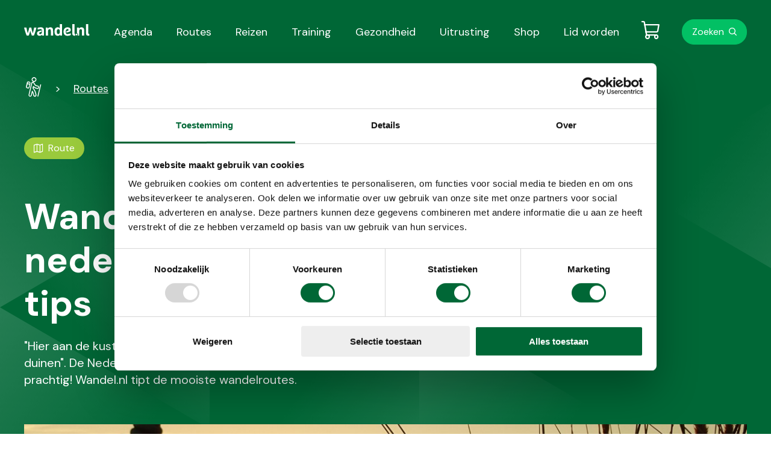

--- FILE ---
content_type: text/html; charset=utf-8
request_url: https://www.wandel.nl/routes/wandelroutes-langs-de-nederlandse-kust-10-leuke-tips/
body_size: 10405
content:



<!doctype html>
<html lang="nl">
<head>
    <meta name="tradetracker-site-verification" content="e0ede45bdb3c75fb9993676cb95f328edf6d2cc9" /><script id="Cookiebot" src="https://consent.cookiebot.com/uc.js" data-cbid="74c88eb1-f5cc-44fe-a7eb-403ec36b64c9" data-blockingmode="auto" type="text/javascript"></script><script type="text/javascript">
  !function(){var e=document.getElementsByTagName("script")[0],t=document.createElement("script");t.src="https://cdn.atleta.cc/embed/widget.js";var n=document.querySelector("[nonce]");n&&t.setAttribute("nonce",n.nonce||n.getAttribute("nonce")),e.parentNode.insertBefore(t,e)}();
</script>
    <meta http-equiv="Content-Type" content="text/html; charset=utf-8">
    <meta name="viewport" content="width=device-width, initial-scale=1.0">
    <meta charset="utf-8">
    <meta http-equiv="X-UA-Compatible" content="IE=edge,chrome=1">

    <title>Strandwandelen langs de Nederlandse kust: 10 tips - Wandel</title>
    <meta name="description" content="Strandwandelen langs de Nederlandse kust: 10 tips | Wandel.nl is d&#233; expert van wandelen. Lees meer over Uitrusting, Gezondheid en Wandelreizen." />
    <meta name="keywords" content="" />
    
    
            <meta property="kwbn_cls_pijler" content="Route" />
            <meta property="kwbn_cls_geografische ligging" content="Zeeland;Nederland;Zuid-Holland;Noord-Holland" />
            <meta property="kwbn_cls_wandelafstand" content="5-10 km.;10-20 km.;20-50 km." />
            <meta property="kwbn_cls_wandelmotivatie" content="Natuur;Ontspanning;Recreatie;Ontdekken" />
            <meta property="kwbn_cls_routekenmerken" content="Kust en duinen" />
    <link rel='apple-touch-icon-precomposed' sizes='57x57' href='/assets/wandel/images/favicon/apple-touch-icon-57x57.png' /><link rel='apple-touch-icon-precomposed' sizes='114x114' href='/assets/wandel/images/favicon/apple-touch-icon-114x114.png' /><link rel='apple-touch-icon-precomposed' sizes='72x72' href='/assets/wandel/images/favicon/apple-touch-icon-72x72.png' /><link rel='apple-touch-icon-precomposed' sizes='144x144' href='/assets/wandel/images/favicon/apple-touch-icon-144x144.png' /><link rel='apple-touch-icon-precomposed' sizes='60x60' href='/assets/wandel/images/favicon/apple-touch-icon-60x60.png' /><link rel='apple-touch-icon-precomposed' sizes='120x120' href='/assets/wandel/images/favicon/apple-touch-icon-120x120.png' /><link rel='apple-touch-icon-precomposed' sizes='76x76' href='/assets/wandel/images/favicon/apple-touch-icon-76x76.png' /><link rel='apple-touch-icon-precomposed' sizes='152x152' href='/assets/wandel/images/favicon/apple-touch-icon-152x152.png' /><link rel='icon' type='image/png' href='/assets/wandel/images/favicon/favicon-196x196.png' sizes='196x196' /><link rel='icon' type='image/png' href='/assets/wandel/images/favicon/favicon-96x96.png' sizes='96x96' /><link rel='icon' type='image/png' href='/assets/wandel/images/favicon/favicon-32x32.png' sizes='32x32' /><link rel='icon' type='image/png' href='/assets/wandel/images/favicon/favicon-16x16.png' sizes='16x16' /><link rel='icon' type='image/png' href='/assets/wandel/images/favicon/favicon-128.png' sizes='128x128' /><meta name='application-name' content='&nbsp;'/><link rel='icon' type='image/x-icon' href='/assets/wandel/images/favicon/favicon.ico'><meta name='msapplication-TileColor' content='#FFFFFF' /><meta name='msapplication-TileImage' content='/assets/wandel/images/favicon/mstile-144x144.png' /><meta name='msapplication-square70x70logo' content='/assets/wandel/images/favicon/mstile-70x70.png' /><meta name='msapplication-square150x150logo' content='/assets/wandel/images/favicon/mstile-150x150.png' /><meta name='msapplication-wide310x150logo' content='/assets/wandel/images/favicon/mstile-310x150.png' /><meta name='msapplication-square310x310logo' content='/assets/wandel/images/favicon/mstile-310x310.png' />
    <!--Facebook Open Graph-->
    <meta property="og:type" content="website" />
    <meta property="og:url" content="https://www.wandel.nl/routes/wandelroutes-langs-de-nederlandse-kust-10-leuke-tips/" />
    <meta property="og:site_name" content="Wandel" />
    <meta property="og:title" content="Strandwandelen langs de Nederlandse kust: 10 tips" />
    <meta property="og:description" content="Strandwandelen langs de Nederlandse kust: 10 tips | Wandel.nl is d&#233; expert van wandelen. Lees meer over Uitrusting, Gezondheid en Wandelreizen." />
        <meta property="og:image" content="/media/4l0pvj3p/wandelroutes-langs-de-nederlandse-kust-10-leuke-tips.png" />




    <link href="https://www.wandel.nl/routes/wandelroutes-langs-de-nederlandse-kust-10-leuke-tips/" rel="canonical" />
    <link href="/assets/wandel/css/style.min.css?v=1244262713" type="text/css" rel="stylesheet" />

        <!-- Google Tag Manager -->
    <script>
        (function (w, d, s, l, i) {
            w[l] = w[l] || []; w[l].push({
                'gtm.start': new Date().getTime(),
                event: 'gtm.js'
            });

            var f = d.getElementsByTagName(s)[0],
                j = d.createElement(s),
                dl = l != 'dataLayer' ? '&l=' + l : '';

            j.async = true;
            j.src = 'https://www.googletagmanager.com/gtm.js?id=' + i + dl;
            f.parentNode.insertBefore(j, f);
        })(window, document, 'script', 'dataLayer', 'GTM-5TM7PWT');
    </script>
    <!-- End Google Tag Manager -->

      <script type="application/ld+json">
    {
      "@context": "https://schema.org",
      "@type": "WebSite",
      "url": "https://www.wandel.nl/",
      "potentialAction": {
        "@type": "SearchAction",
        "target": {
          "@type": "EntryPoint",
          "urlTemplate": "https://www.wandel.nl/zoeken/?q={search_term_string}"
        },
        "query-input": "required name=search_term_string"
      }
    }
    </script>
</head>
<body class="">
    

<!-- Google Tag Manager (noscript) -->
<noscript>
    <iframe src="https://www.googletagmanager.com/ns.html?id=GTM-5TM7PWT" height="0" width="0" style="display:none;visibility:hidden"></iframe>
</noscript>
<!-- End Google Tag Manager (noscript) -->

<a href="#main" class="u-link-skip">Direct naar de content</a>
<a href="#main-navigation" class="u-link-skip">Direct naar de hoofdnavigatie</a>
<a href="#footer" class="u-link-skip">Direct naar de footer</a>



<header class="c-site-header">
    <div class="o-container c-site-header__container js-menu-toggle__container">
        <div class="c-site-header__bar">
            <a href="/" aria-current="page" role="menuitem" class="c-logo">
                <img src="/assets/wandel/images/logo.svg" alt="Wandel.nl logo" loading="lazy">
            </a>
            <button id="toggle" aria-expanded="false" class="c-button c-button--menu c-site-header__button-menu js-menu-toggle">
                <span class="c-button--menu-untoggled">Menu</span>
                <span class="c-button--menu-toggled">Sluiten</span>
            </button>
        </div>
        <nav id="main-navigation" class="c-navigation-main js-menu-toggle__menu" aria-labelledby="mainnavigation" aria-label="Hoofdnavigatie">
            <h2 id="mainnavigation" class="u-visually-hidden">Hoofdnavigatie</h2>
            <ul class="o-list-cols o-list-cols--one-until-tablet c-navigation-main__menubar" id="menubar1" role="menubar" aria-label="Hoofdnavigatie">
                            <li role="none">
                                <a class="c-link-invert " href="/wandelagenda/" aria-current='page' ) role="menuitem">Agenda</a>
                            </li>
                            <li role="none">
                                <a class="c-link-invert " href="/wandelroutes/" aria-current='page' ) role="menuitem">Routes</a>
                            </li>
                            <li role="none">
                                <a class="c-link-invert " href="/wandelreizen/" aria-current='page' ) role="menuitem">Reizen</a>
                            </li>
                            <li role="none">
                                <a class="c-link-invert " href="/trainingen/" aria-current='page' ) role="menuitem">Training</a>
                            </li>
                            <li role="none">
                                <a class="c-link-invert " href="/gezondheid/" aria-current='page' ) role="menuitem">Gezondheid</a>
                            </li>
                            <li role="none">
                                <a class="c-link-invert " href="/wandeluitrusting/" aria-current='page' ) role="menuitem">Uitrusting</a>
                            </li>
                            <li role="none">
                                <a class="c-link-invert " href="/shop/" aria-current='page' ) role="menuitem">Shop</a>
                            </li>
                            <li role="none">
                                <a class="c-link-invert " href="/lid-worden/" aria-current='page' ) role="menuitem">Lid worden</a>
                            </li>
            </ul>
        </nav>
        <nav class="c-navigation-meta js-menu-toggle__menu" aria-labelledby="metanavigation" aria-label="Metanavigatie">
            <h2 id="metanavigation" class="u-visually-hidden">Metanavigatie</h2>
            <ul class="c-navigation-meta__menubar" id="menubar2" role="menubar" aria-label="Metanavigatie">
                <li class="c-navigation-meta__list-item" role="none">
                    
<a href="/winkelwagen/" class="c-link-cart  js-cart-badge" data-cart-count="0"><span class="u-visually-hidden"></span></a>
                </li>
                    <li class="c-navigation-meta__list-item" role="none">
                        <a href="/zoeken/" class="c-link-search">Zoeken</a>
                    </li>
            </ul>
        </nav>
    </div>
</header>

    <input type="hidden" value="Replica-https://cms.kwbn.nl/umbraco-wn0sdwk000ZWL" />

    <main id="#main">
        



<section class="c-experience c-experience--with-image">
    <div class="o-container">
<nav aria-label="Breadcrumb" class="c-breadcrumbs">
    <ol class="o-list-cols o-list-cols--inline c-breadcrumbs__list">
            <li class="c-breadcrumbs__list-item mt0">
                    <a href="/" class="c-link-invert c-breadcrumbs__item c-breadcrumbs__item--home">
                        <span class="u-visually-hidden">Wandel - Home</span>
                    </a>
            </li>
            <li class="c-breadcrumbs__list-item mt0">
                    <a href="/routes/" class="c-link-invert c-breadcrumbs__item">Routes</a>
            </li>
            <li class="c-breadcrumbs__list-item mt0">
                    <a href="/routes/wandelroutes-langs-de-nederlandse-kust-10-leuke-tips/" class="c-link-invert c-breadcrumbs__item">Wandelroutes langs de nederlandse kust: 10 tips </a>
            </li>
    </ol>
</nav>

    <span class="c-badge c-badge--experience c-badge--route">Route</span>



        <article class="c-experience__content">
            <h1 class="c-experience__heading">Wandelroutes langs de nederlandse kust: 10 tips </h1>
            <p class="c-experience__text">&quot;Hier aan de kust, de Zeeuwse kust&quot; of &quot;Den Haag, die mooie stad achter de duinen&quot;. De Nederlandse kust is vaak bezongen. Niet zonder reden: ze is prachtig! Wandel.nl tipt de mooiste wandelroutes.</p>

        </article>


            <figure class="c-experience__image">
                <img src="/media/4l0pvj3p/wandelroutes-langs-de-nederlandse-kust-10-leuke-tips.png?anchor=center&amp;mode=crop&amp;width=1280&amp;height=640&amp;rnd=133857463634100000&amp;quality=90&amp;format=jpg" alt="Wandelroutes Langs De Nederlandse Kust 10 Leuke Tips" loading="lazy">
                    <figcaption> Wandelroutes Langs De Nederlandse Kust 10 Leuke Tips. (Foto: &#169; Peter De Haas van Getty Images) </figcaption>
            </figure>
    </div>
</section>

    <section class="o-page-panel">
        <div class="o-container">
            <article class="c-content js-ga-data-layer">
                    <div class="c-intro-text">
                        <p>Van brede zandstranden tot ruige duinen en schilderachtige kustdorpen: de Nederlandse kust biedt eindeloze mogelijkheden voor prachtige wandelingen. We hebben 10 bijzondere routes verzameld, van het noorden tot het zuiden, waarbij je de zee altijd in de buurt hebt.</p>
                    </div>
                            </article>
        </div>
    </section>





    <section class="o-page-panel">
        <section class="o-container">
            <article class="c-content js-ga-data-layer">
                    <h2>Inhoudsopgave</h2>
                <div class="c-editor"><ol>
<li><a href="#Helderse">Helderse Duinen – Noord-Holland</a></li>
<li><a href="#Schoorlse">Schoorlse Duinen – Noord-Holland</a></li>
<li><a href="#Zuid-Kennemerland">Zuid-Kennemerland – Noord-Holland</a></li>
<li><a href="#Amsterdamse">Amsterdamse Waterleidingduinen – Noord-Holland</a></li>
<li><a href="#Marker">Marker Wadden – Flevoland</a></li>
<li><a href="#Veere">Veere – Zeeland</a></li>
<li><a href="#Neeltje">Neeltje Jans – Zeeland</a></li>
<li><a href="#Meeuwenduinen">Meeuwenduinen – Zeeland</a></li>
<li><a href="#Berkheide">Berkheide – Zuid-Holland</a></li>
<li><a href="#Hollumerduinen">Hollumerduinen – Ameland</a></li>
</ol>
<div id="Helderse"></div></div>
            </article>
        </section>
    </section>


    <section class="o-page-panel o-page-panel--media-page">
        <section class="o-container">

            <article class="o-media o-media--vertical-until-tablet c-media-page ">
                    <figure class="o-media__image c-media-page__image">
                        <div class="c-media-page__image-container">
                            <img src="/media/zozn50vh/wandelroutes-langs-nederlandse-kust-10-tips-ns-wandeling-helderse-duinen_-station-den-helder.jpg?mode=max&amp;width=640&amp;rnd=133857459975770000" alt="Wandelroutes Langs Nederlandse Kust 10 Tips Ns Wandeling Helderse Duinen Station Den Helder" loading="lazy">
                        </div>
                            <figcaption>NS-wandeling Helderse Duinen: station Den Helder. (Foto: &#169; Sietske de Vet)</figcaption>
                    </figure>
                <div class="o-media__content c-media-page__content js-ga-data-layer">
                        <h2>Helderse Duinen – Noord-Holland</h2>
                    <div class="c-editor"><p>Deze NS-wandeling neemt je mee door het uitgestrekte duingebied ten zuiden van Den Helder. Je wandelt over glooiende duinpaden en langs bunkers uit de Tweede Wereldoorlog. De frisse zeewind en het uitzicht op de Waddenzee maken deze route een heerlijke belevenis.</p>
<p>Afstand: 15,1 km.</p>
<div id="Schoorlse"></div></div>
                        <a href="/routes/ns-wandeling-helderse-duinen-station-den-helder/" class="c-button mt js-ga-data-layer-cta">Bekijk wandelroute</a>
                </div>

            </article>
        </section>
    </section>


    <section class="o-page-panel o-page-panel--media-page-reverse">
        <section class="o-container">

            <article class="o-media o-media--vertical-until-tablet c-media-page o-media--reverse c-media-page--reverse">
                <div class="o-media__content c-media-page__content js-ga-data-layer">
                        <h2>Schoorlse Duinen – Noord-Holland</h2>
                    <div class="c-editor"><p>Het hoogste duingebied van Nederland zorgt voor een stevige, maar prachtige wandeling. Je trekt door bos, heide en over zandvlaktes met uitzichten op zee. Onderweg kom je door het kunstenaarsdorp Bergen en ontdek je hoe dynamisch de duinen zijn.</p>
<p>Afstand: 10 km.</p>
<div id="Zuid-Kennemerland"></div></div>
                        <a href="/routes/wandelroute-schoorlse-duinen-noordzeewandeling/" class="c-button mt js-ga-data-layer-cta">Bekijk wandelroute</a>
                </div>
                    <figure class="o-media__image c-media-page__image">
                        <div class="c-media-page__image-container">
                            <img src="/media/babmli05/wandelroutes-langs-nederlandse-kust-10-tips-wandelroute-schoorlse-duinen-noordzeewandeling.jpg?mode=max&amp;width=640&amp;rnd=133857460209930000" alt="Wandelroutes Langs Nederlandse Kust 10 Tips Wandelroute Schoorlse Duinen Noordzeewandeling" loading="lazy">
                        </div>
                            <figcaption>Wandelroute Hollumerduinen en Langeduinen Ameland (Foto: &#169; Anja Brouwer Fotografie)</figcaption>
                    </figure>

            </article>
        </section>
    </section>


    <section class="o-page-panel o-page-panel--media-page">
        <section class="o-container">

            <article class="o-media o-media--vertical-until-tablet c-media-page ">
                    <figure class="o-media__image c-media-page__image">
                        <div class="c-media-page__image-container">
                            <img src="/media/pf4ch5yx/wandelroutes-langs-nederlandse-kust-10-tips-wandelroute-zuid-kennemerland-konikroute.jpg?mode=max&amp;width=640&amp;rnd=133857460504670000" alt="Wandelroutes Langs Nederlandse Kust 10 Tips Wandelroute Zuid Kennemerland Konikroute" loading="lazy">
                        </div>
                            <figcaption>Wandelen in Zuid-Kennemerland. (Foto: &#169; Michael Meijer, Getty Images)</figcaption>
                    </figure>
                <div class="o-media__content c-media-page__content js-ga-data-layer">
                        <h2>Zuid-Kennemerland – Noord-Holland</h2>
                    <div class="c-editor"><p>Een korte, maar afwisselende route door het Nationaal Park Zuid-Kennemerland. Je loopt door duinvalleien waar konikpaarden grazen en eindigt bij het strand, waar je met je voeten in het zand kunt uitrusten.</p>
<p>Afstand: 7,5 km.</p>
<div id="Amsterdamse"></div></div>
                        <a href="/routes/wandelroute-zuid-kennemerland-konikroute/" class="c-button mt js-ga-data-layer-cta">Bekijk wandelroute</a>
                </div>

            </article>
        </section>
    </section>


    <section class="o-page-panel o-page-panel--media-page-reverse">
        <section class="o-container">

            <article class="o-media o-media--vertical-until-tablet c-media-page o-media--reverse c-media-page--reverse">
                <div class="o-media__content c-media-page__content js-ga-data-layer">
                        <h2>Amsterdamse Waterleidingduinen – Noord-Holland</h2>
                    <div class="c-editor"><p>Dit natuurgebied staat bekend om zijn grote aantallen damherten en de bijzondere waterpartijen. De route leidt je langs kanalen, duinen en uitgestrekte zandvlaktes waar je in alle rust kunt genieten van de natuur.</p>
<p>Afstand: 10 km.</p>
<div id="Marker"></div></div>
                        <a href="/routes/wandelroute-amsterdamse-waterleidingduinen-tientje-waternet/" class="c-button mt js-ga-data-layer-cta">Bekijk wandelroute</a>
                </div>
                    <figure class="o-media__image c-media-page__image">
                        <div class="c-media-page__image-container">
                            <img src="/media/4y2dd31r/wandelroutes-langs-nederlandse-kust-10-tips-wandelroute-amsterdamse-waterleidingduinen-tientje-waternet.jpg?mode=max&amp;width=640&amp;rnd=133857460736570000" alt="Wandelroutes Langs Nederlandse Kust 10 Tips Wandelroute Amsterdamse Waterleidingduinen Tientje Waternet" loading="lazy">
                        </div>
                            <figcaption>Wandelen in de Amsterdamse Waterleidingduinen. (Foto: &#169; CreativeNature_nl, Getty Images)</figcaption>
                    </figure>

            </article>
        </section>
    </section>


    <section class="o-page-panel o-page-panel--media-page">
        <section class="o-container">

            <article class="o-media o-media--vertical-until-tablet c-media-page ">
                    <figure class="o-media__image c-media-page__image">
                        <div class="c-media-page__image-container">
                            <img src="/media/03mczoou/wandelroutes-langs-nederlandse-kust-10-tips-wandelroute-marker-wadden-kustroute-2.jpg?mode=max&amp;width=640&amp;rnd=133857461032200000" alt="Wandelroutes Langs Nederlandse Kust 10 Tips Wandelroute Marker Wadden Kustroute 2" loading="lazy">
                        </div>
                            <figcaption>Wandelroute over de Marker Wadden. (Foto: &#169; Ronald Marseille, Getty Images)</figcaption>
                    </figure>
                <div class="o-media__content c-media-page__content js-ga-data-layer">
                        <h2>Marker Wadden – Flevoland</h2>
                    <div class="c-editor"><p>Een unieke kustwandeling over de jongste eilanden van Nederland. De Marker Wadden zijn speciaal aangelegd als natuurgebied en bieden een paradijs voor vogels en natuurliefhebbers. Vanaf de uitkijktorens heb je een prachtig uitzicht over het Markermeer.</p>
<p>Afstand: 7 km.</p>
<div id="Veere"></div></div>
                        <a href="/routes/wandelroute-marker-wadden-kustroute/" class="c-button mt js-ga-data-layer-cta">Bekijk wandelroute</a>
                </div>

            </article>
        </section>
    </section>


    <section class="o-page-panel o-page-panel--media-page-reverse">
        <section class="o-container">

            <article class="o-media o-media--vertical-until-tablet c-media-page o-media--reverse c-media-page--reverse">
                <div class="o-media__content c-media-page__content js-ga-data-layer">
                        <h2>Veere – Zeeland</h2>
                    <div class="c-editor"><p>Deze stadswandeling laat je de historische charme van Veere ontdekken. Je wandelt langs oude vestingwerken, smalle straatjes en de schilderachtige haven met uitzicht op het Veerse Meer. Een wandeling vol historie en sfeer.</p>
<p>Afstand: 7 km.</p>
<div id="Neeltje"></div></div>
                        <a href="/routes/stadswandeling-veere-historisch-centrum/" class="c-button mt js-ga-data-layer-cta">Bekijk wandelroute</a>
                </div>
                    <figure class="o-media__image c-media-page__image">
                        <div class="c-media-page__image-container">
                            <img src="/media/dyvhiat1/wandelroutes-langs-nederlandse-kust-10-tips-stadswandeling-veere_-historisch-centrum.jpg?mode=max&amp;width=640&amp;rnd=133857461255370000" alt="Wandelroutes Langs Nederlandse Kust 10 Tips Stadswandeling Veere Historisch Centrum" loading="lazy">
                        </div>
                            <figcaption>Stadswandeling Veere: historisch centrum. (Foto: &#169; janssenkruseproductions van Getty Images)</figcaption>
                    </figure>

            </article>
        </section>
    </section>


    <section class="o-page-panel o-page-panel--media-page">
        <section class="o-container">

            <article class="o-media o-media--vertical-until-tablet c-media-page ">
                    <figure class="o-media__image c-media-page__image">
                        <div class="c-media-page__image-container">
                            <img src="/media/de0hbshe/wandelroutes-langs-nederlandse-kust-10-tips-wandelroute-neeltje-jans-duinlandschap.jpg?mode=max&amp;width=640&amp;rnd=133857461454870000" alt="Wandelroutes Langs Nederlandse Kust 10 Tips Wandelroute Neeltje Jans Duinlandschap" loading="lazy">
                        </div>
                            <figcaption>Wandelroute Neeltje Jans: Duinlandschap. (Foto: &#169; alekseystemmer, Getty Images)</figcaption>
                    </figure>
                <div class="o-media__content c-media-page__content js-ga-data-layer">
                        <h2>Neeltje Jans – Zeeland</h2>
                    <div class="c-editor"><p>Deze route brengt je over de iconische Deltawerken en door een uitgestrekt duinlandschap. Het ruige karakter van de kust en de indrukwekkende waterbouwkundige werken maken deze wandeling uniek in Nederland.</p>
<p>Afstand: 4 km</p>
<div id="Meeuwenduinen"></div></div>
                        <a href="/routes/wandelroute-neeltje-jans-duinlandschap/" class="c-button mt js-ga-data-layer-cta">Bekijk wandelroute</a>
                </div>

            </article>
        </section>
    </section>


    <section class="o-page-panel o-page-panel--media-page-reverse">
        <section class="o-container">

            <article class="o-media o-media--vertical-until-tablet c-media-page o-media--reverse c-media-page--reverse">
                <div class="o-media__content c-media-page__content js-ga-data-layer">
                        <h2>Meeuwenduinen – Zeeland</h2>
                    <div class="c-editor"><p>Een avontuurlijke tocht door een dynamisch duingebied waar de wind en het zand vrij spel hebben. De route gaat door glooiende duinen en langs verborgen duinmeertjes waar veel vogels broeden.</p>
<p>Afstand: 12 km.</p>
<div id="Berkheide"></div></div>
                        <a href="/routes/boswachterspad-zeeland-meeuwenduinen/" class="c-button mt js-ga-data-layer-cta">Bekijk wandelroute</a>
                </div>
                    <figure class="o-media__image c-media-page__image">
                        <div class="c-media-page__image-container">
                            <img src="/media/mmchfo2b/wandelroutes-langs-nederlandse-kust-10-tips-boswachterspad-zeeland-meeuwenduinen.jpg?mode=max&amp;width=640&amp;rnd=133857461710930000" alt="Wandelroutes Langs Nederlandse Kust 10 Tips Boswachterspad Zeeland Meeuwenduinen" loading="lazy">
                        </div>
                            <figcaption>Boswachterspad Zeeland: Meeuwenduinen. (Foto: &#169; Diantha Risiglione, Getty Images )</figcaption>
                    </figure>

            </article>
        </section>
    </section>


    <section class="o-page-panel o-page-panel--media-page">
        <section class="o-container">

            <article class="o-media o-media--vertical-until-tablet c-media-page ">
                    <figure class="o-media__image c-media-page__image">
                        <div class="c-media-page__image-container">
                            <img src="/media/l0qbbkar/wandelroutes-langs-nederlandse-kust-10-tips-boswachterspad-zuid-holland-berkheide.jpg?mode=max&amp;width=640&amp;rnd=133857461973500000" alt="Wandelroutes Langs Nederlandse Kust 10 Tips Boswachterspad Zuid Holland Berkheide" loading="lazy">
                        </div>
                            <figcaption>Boswachterspad Zuid-Holland: Berkheide. (Foto: &#169; Vincent, Komoot)</figcaption>
                    </figure>
                <div class="o-media__content c-media-page__content js-ga-data-layer">
                        <h2>Berkheide – Zuid-Holland</h2>
                    <div class="c-editor"><p>Deze route neemt je mee door het prachtige duingebied tussen Katwijk en Wassenaar. De weidse uitzichten, de geur van de zee en de rijke flora en fauna maken deze wandeling een aanrader voor natuurliefhebbers.</p>
<p>Afstand: 6 km.</p>
<div id="Hollumerduinen"></div></div>
                        <a href="/routes/boswachterspad-zuid-holland-berkheide/" class="c-button mt js-ga-data-layer-cta">Bekijk wandelroute</a>
                </div>

            </article>
        </section>
    </section>


    <section class="o-page-panel o-page-panel--media-page-reverse">
        <section class="o-container">

            <article class="o-media o-media--vertical-until-tablet c-media-page o-media--reverse c-media-page--reverse">
                <div class="o-media__content c-media-page__content js-ga-data-layer">
                        <h2>Hollumerduinen – Ameland</h2>
                    <div class="c-editor"><p>Een afwisselende route over het Waddeneiland Ameland. Je wandelt door brede duinen, langs het strand en door schilderachtige dorpjes. De vuurtoren van Ameland markeert het einde van deze schitterende wandeling.</p>
<p>Afstand: 9,3 km.</p></div>
                        <a href="/routes/wandelroute-ameland-hollumerduinen-en-lange-duinen/" class="c-button mt js-ga-data-layer-cta">Bekijk wandelroute</a>
                </div>
                    <figure class="o-media__image c-media-page__image">
                        <div class="c-media-page__image-container">
                            <img src="/media/k5ef5nhg/wandelroutes-langs-nederlandse-kust-10-tips-wandelroute-ameland-foto-anja-brouwer-3.jpg?mode=max&amp;width=640&amp;rnd=133857462724770000" alt="Wandelroutes Langs Nederlandse Kust 10 Tips Wandelroute Ameland Foto Anja Brouwer 3" loading="lazy">
                        </div>
                            <figcaption>Wandelroute Hollumerduinen en Langeduinen Ameland (Foto: &#169; Anja Brouwer Fotografie)</figcaption>
                    </figure>

            </article>
        </section>
    </section>


    <section class="o-page-panel">
        <section class="o-container">
            <article class="c-content js-ga-data-layer">
                    <h2>Ontdek de mooiste kustwandelingen</h2>
                <div class="c-editor"><p>Of je nu kiest voor een ruige duinroute, een historische stadswandeling of een frisse tocht over de eilanden, langs de Nederlandse kust is genoeg te ontdekken. Trek je wandelschoenen aan en ervaar zelf de schoonheid van onze kustlijn!</p></div>
            </article>
        </section>
    </section>

    <section class="o-page-panel  js-ga-data-layer">
        <div class="o-container">
            <header class="c-article-header">
                <h2 class="c-article-header__heading js-ga-data-layer-header">Ook interessant</h2>
            </header>

            <div class="o-container__block-end">
                <ul class="c-slick-slider c-slick-slider--landscape js-slider">
                        <li>

    <a href="/routes/nationaal-park-hollandse-duinen/" class="c-slick-slider__link js-ga-data-layer-cta">
        <div class="o-media o-media--vertical c-slick-slider__item">
            <div class="c-slick-slider__image-container">
                    <img class="o-media__image c-slick-slider__image" src="/media/rjtbeekd/shutterstock_1917290465.jpg?anchor=center&amp;mode=crop&amp;width=416&amp;height=312&amp;rnd=133283619750270000&amp;quality=90&amp;format=jpg" alt="zandstrand en duingras met de zee op de horizon.">
            </div>
            <div class="o-media__content pt-">

    <span class="c-badge c-badge--route js-ga-data-layer-badge">Route</span>

                <h3 class="c-slick-slider__heading  js-ga-data-layer-title">De mooiste wandelingen in Nationaal Park Hollandse Duinen</h3>
                <p class="c-note-text ">Zuid-Holland is de dichtstbevolkte provincie van Nederland. Toch krijgt de natuur hier de ruimte. Na...</p>
            </div>
        </div>
    </a>
</li>
                        <li>

    <a href="/routes/wandelroute-schoorlse-duinen-noordzeewandeling/" class="c-slick-slider__link js-ga-data-layer-cta">
        <div class="o-media o-media--vertical c-slick-slider__item">
            <div class="c-slick-slider__image-container">
                    <img class="o-media__image c-slick-slider__image" src="/media/f4rbbaov/wandelroute-schoorlse-duinen-noordzeewandeling.png?anchor=center&amp;mode=crop&amp;width=416&amp;height=312&amp;rnd=133428679207630000&amp;quality=90&amp;format=jpg" alt="Wandelroute Schoorlse Duinen Noordzeewandeling">
            </div>
            <div class="o-media__content pt-">

    <span class="c-badge c-badge--route js-ga-data-layer-badge">Route</span>

                <h3 class="c-slick-slider__heading  js-ga-data-layer-title">Wandelroute Schoorlse Duinen: Noordzeewandeling</h3>
                <p class="c-note-text ">Door natuurgebied de Schoorlse Duinen vind je Boswachterspad Noordzeewandeling: een stevige wandelro...</p>
            </div>
        </div>
    </a>
</li>
                        <li>

    <a href="/routes/rondje-loonse-en-drunense-duinen/" class="c-slick-slider__link js-ga-data-layer-cta">
        <div class="o-media o-media--vertical c-slick-slider__item">
            <div class="c-slick-slider__image-container">
                    <img class="o-media__image c-slick-slider__image" src="/media/ienhlcrt/loonse-en-drunense-duinen.jpg?center=0.43955696202531647,0.38833870020454869&amp;mode=crop&amp;width=416&amp;height=312&amp;rnd=133119442580000000&amp;quality=90&amp;format=jpg" alt="Loonse En Drunense Duinen">
            </div>
            <div class="o-media__content pt-">

    <span class="c-badge c-badge--route js-ga-data-layer-badge">Route</span>

                <h3 class="c-slick-slider__heading  js-ga-data-layer-title">Loonse en Drunense Duinen</h3>
                <p class="c-note-text ">Ploegen en zwoegen door mul zand, omhoog en omlaag. Prachtige vergezichten en alles wat je ziet is …...</p>
            </div>
        </div>
    </a>
</li>
                        <li>

    <a href="/routes/wandelroute-np-hollandse-duinen-lentevreugd-wassenaar/" class="c-slick-slider__link js-ga-data-layer-cta">
        <div class="o-media o-media--vertical c-slick-slider__item">
            <div class="c-slick-slider__image-container">
                    <img class="o-media__image c-slick-slider__image" src="/media/04jjmnfq/wandelroute-np-hollandse-duinen.png?anchor=center&amp;mode=crop&amp;width=416&amp;height=312&amp;rnd=133565359285700000&amp;quality=90&amp;format=jpg" alt="Wandelroute NP Hollandse Duinen: Lentevreugd, Wassenaar (Foto: &#169; Kelsey Obdeijn, Wereldwijd Wandelen)">
            </div>
            <div class="o-media__content pt-">

    <span class="c-badge c-badge--route js-ga-data-layer-badge">Route</span>

                <h3 class="c-slick-slider__heading  js-ga-data-layer-title">Wandelroute NP Hollandse Duinen: Lentevreugd, Wassenaar</h3>
                <p class="c-note-text ">Lentevreugd, een voormalig stuk bollengrond uit de roarin&#39; twenties, ligt verscholen in het prachtig...</p>
            </div>
        </div>
    </a>
</li>
                        <li>

    <a href="/routes/stevige-wandelroutes-over-heuvels-wallen-en-duinen-10-tips/" class="c-slick-slider__link js-ga-data-layer-cta">
        <div class="o-media o-media--vertical c-slick-slider__item">
            <div class="c-slick-slider__image-container">
                    <img class="o-media__image c-slick-slider__image" src="/media/q3fhmpm3/stevige-wandelroutes-over-heuvels-wallen-en-duinen-10-tips.jpg?anchor=center&amp;mode=crop&amp;width=416&amp;height=312&amp;rnd=133911710347800000&amp;quality=90&amp;format=jpg" alt="Stevige Wandelroutes Over Heuvels Wallen En Duinen 10 Tips">
            </div>
            <div class="o-media__content pt-">

    <span class="c-badge c-badge--route js-ga-data-layer-badge">Route</span>

                <h3 class="c-slick-slider__heading  js-ga-data-layer-title">Stevige wandelroutes over heuvels, wallen en duinen: 10 tips</h3>
                <p class="c-note-text ">Eerlijk is eerlijk, voor echte bergen moet je natuurlijk in het buitenland zijn. Toch kun je ook in ...</p>
            </div>
        </div>
    </a>
</li>
                </ul>
            </div>
        </div>
    </section>

    </main>


<footer id="footer" class="c-site-footer">
    <section class="o-container">
        <div class="o-layout">
            <div class="o-layout__row">
                <nav id="doormat-navigation" class="o-layout__col u-12/12 u-6/12-from-tablet c-navigation-doormat" aria-labelledby="doormatnavigation" aria-label="Doormat navigatie">
                    <h4 id="doormatnavigation" class="u-visually-hidden">Doormat navigatie</h4>
                    <ul class="c-navigation-doormat__menubar o-list-cols o-list-cols--one o-list-cols--quarter-spacing" id="menubar-doormat" role="menubar" aria-label="Doormat navigatie">
                                    <li>
                                        <a class="c-navigation-doormat__item" href="/over-ons/">Over ons</a>
                                    </li>
                                    <li>
                                        <a class="c-navigation-doormat__item" href="/nieuwsbrief/">Nieuwsbrief</a>
                                    </li>
                                    <li>
                                        <a class="c-navigation-doormat__item" href="/lid-worden/">Lid worden</a>
                                    </li>
                                    <li>
                                        <a class="c-navigation-doormat__item" href="/samenwerken/">Samenwerken</a>
                                    </li>
                                    <li>
                                        <a class="c-navigation-doormat__item" href="https://www.kwbn.nl/over-ons/partners/">Partners</a>
                                    </li>
                                    <li>
                                        <a class="c-navigation-doormat__item" href="/shop/">Shop</a>
                                    </li>
                    </ul>
                </nav>
                <div class="o-layout__col mt+-until-tablet u-6/12-from-tablet">
                    <h4>Over wandel.nl</h4>
                    <p>Wandel.nl is een initiatief van Koninklijke Wandelbond Nederland (KWbN). KWbN is de grootste wandelorganisatie van Nederland. Wij geloven dat wandelen bijdraagt aan een gezonder en gelukkiger leven. Met wandel.nl willen wij zoveel mogelijk mensen inspireren, motiveren en ondersteunen om in beweging te komen via wandelen.</p>

                    <ul class="o-list-cols mt">
                        <li><img src="/assets/wandel/images/logo-kwbn-black.svg" class=""></li>
                    </ul>

                    <section class="mt">
                        Je vindt ons ook op:
                        <nav id="social-navigation" class="c-navigation-social mt-" aria-labelledby="socialnavigation" aria-label="Social navigatie">
                            <h4 id="socialnavigation" class="u-visually-hidden">Social media navigatie</h4>
                            <ul class="o-list-cols o-list-cols--inline c-navigation-social__menubar" role="menubar" aria-label="Social navigatie">
                                    <li>
                                        <a class="c-icon c-icon--circle-brand c-icon--facebook" href="https://www.facebook.com/wandelnl" alt="Facebook">
                                            <span class="u-visually-hidden">Facebook</span>
                                        </a>
                                    </li>
                                    <li>
                                        <a class="c-icon c-icon--circle-brand c-icon--instagram" href="https://www.instagram.com/wandel_nl/" alt="Instagram">
                                            <span class="u-visually-hidden">Instagram</span>
                                        </a>
                                    </li>
                                    <li>
                                        <a class="c-icon c-icon--circle-brand c-icon--twitter" href="https://twitter.com/wandel_nl" alt="Twitter">
                                            <span class="u-visually-hidden">Twitter</span>
                                        </a>
                                    </li>
                            </ul>
                        </nav>
                    </section>
                </div>
            </div>
        </div>
    </section>
    <section class="c-site-footer__bottom">
        <section class="o-container c-site-footer__bottom-container">
            <div class="c-note-text mt-until-tablet">&#169; Wandel.nl - Wandel.nl is een initiatief van KWbN.</div>
            <nav id="footer-navigation" class="c-navigation-footer" aria-labelledby="footernavigation" aria-label="Footer navigatie">
                <h4 id="footernavigation" class="u-visually-hidden">Footer navigatie</h4>
                <ul class="o-list-cols o-list-cols--one-until-tablet c-navigation-footer__menubar" role="menubar" aria-label="Footer navigatie">
                            <li><a class="c-navigation-footer__item" href="/privacy/">Privacy</a></li>
                            <li><a class="c-navigation-footer__item" href="/disclaimer/">Disclaimer</a></li>
                            <li><a class="c-navigation-footer__item" href="/algemene-ticketvoorwaarden/">Algemene ticketvoorwaarden</a></li>
                            <li><a class="c-navigation-footer__item" href="/cookies/">Cookies</a></li>
                </ul>
            </nav>
        </section>
    </section>
</footer>



<script type="text/javascript" src="/assets/wandel/bundle.min.js?v=1244262713"></script>

    

    
</body>
</html>